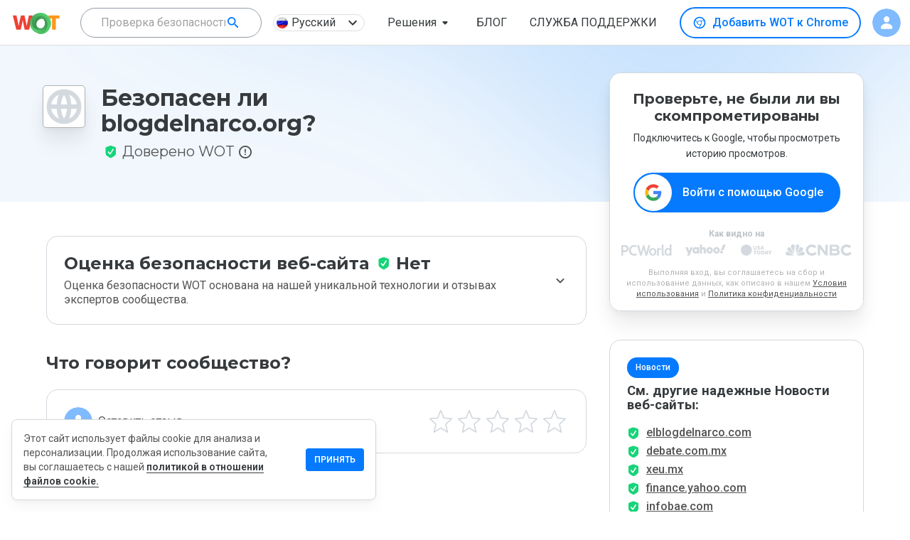

--- FILE ---
content_type: text/html; charset=utf-8
request_url: https://www.google.com/recaptcha/api2/anchor?ar=1&k=6Lcc1-krAAAAABhjg7Pe_RBytcJ83XMZ-RlIgf-i&co=aHR0cHM6Ly93d3cubXl3b3QuY29tOjQ0Mw..&hl=en&type=image&v=PoyoqOPhxBO7pBk68S4YbpHZ&theme=light&size=normal&badge=bottomright&anchor-ms=20000&execute-ms=30000&cb=b9i5zhqmffk0
body_size: 49454
content:
<!DOCTYPE HTML><html dir="ltr" lang="en"><head><meta http-equiv="Content-Type" content="text/html; charset=UTF-8">
<meta http-equiv="X-UA-Compatible" content="IE=edge">
<title>reCAPTCHA</title>
<style type="text/css">
/* cyrillic-ext */
@font-face {
  font-family: 'Roboto';
  font-style: normal;
  font-weight: 400;
  font-stretch: 100%;
  src: url(//fonts.gstatic.com/s/roboto/v48/KFO7CnqEu92Fr1ME7kSn66aGLdTylUAMa3GUBHMdazTgWw.woff2) format('woff2');
  unicode-range: U+0460-052F, U+1C80-1C8A, U+20B4, U+2DE0-2DFF, U+A640-A69F, U+FE2E-FE2F;
}
/* cyrillic */
@font-face {
  font-family: 'Roboto';
  font-style: normal;
  font-weight: 400;
  font-stretch: 100%;
  src: url(//fonts.gstatic.com/s/roboto/v48/KFO7CnqEu92Fr1ME7kSn66aGLdTylUAMa3iUBHMdazTgWw.woff2) format('woff2');
  unicode-range: U+0301, U+0400-045F, U+0490-0491, U+04B0-04B1, U+2116;
}
/* greek-ext */
@font-face {
  font-family: 'Roboto';
  font-style: normal;
  font-weight: 400;
  font-stretch: 100%;
  src: url(//fonts.gstatic.com/s/roboto/v48/KFO7CnqEu92Fr1ME7kSn66aGLdTylUAMa3CUBHMdazTgWw.woff2) format('woff2');
  unicode-range: U+1F00-1FFF;
}
/* greek */
@font-face {
  font-family: 'Roboto';
  font-style: normal;
  font-weight: 400;
  font-stretch: 100%;
  src: url(//fonts.gstatic.com/s/roboto/v48/KFO7CnqEu92Fr1ME7kSn66aGLdTylUAMa3-UBHMdazTgWw.woff2) format('woff2');
  unicode-range: U+0370-0377, U+037A-037F, U+0384-038A, U+038C, U+038E-03A1, U+03A3-03FF;
}
/* math */
@font-face {
  font-family: 'Roboto';
  font-style: normal;
  font-weight: 400;
  font-stretch: 100%;
  src: url(//fonts.gstatic.com/s/roboto/v48/KFO7CnqEu92Fr1ME7kSn66aGLdTylUAMawCUBHMdazTgWw.woff2) format('woff2');
  unicode-range: U+0302-0303, U+0305, U+0307-0308, U+0310, U+0312, U+0315, U+031A, U+0326-0327, U+032C, U+032F-0330, U+0332-0333, U+0338, U+033A, U+0346, U+034D, U+0391-03A1, U+03A3-03A9, U+03B1-03C9, U+03D1, U+03D5-03D6, U+03F0-03F1, U+03F4-03F5, U+2016-2017, U+2034-2038, U+203C, U+2040, U+2043, U+2047, U+2050, U+2057, U+205F, U+2070-2071, U+2074-208E, U+2090-209C, U+20D0-20DC, U+20E1, U+20E5-20EF, U+2100-2112, U+2114-2115, U+2117-2121, U+2123-214F, U+2190, U+2192, U+2194-21AE, U+21B0-21E5, U+21F1-21F2, U+21F4-2211, U+2213-2214, U+2216-22FF, U+2308-230B, U+2310, U+2319, U+231C-2321, U+2336-237A, U+237C, U+2395, U+239B-23B7, U+23D0, U+23DC-23E1, U+2474-2475, U+25AF, U+25B3, U+25B7, U+25BD, U+25C1, U+25CA, U+25CC, U+25FB, U+266D-266F, U+27C0-27FF, U+2900-2AFF, U+2B0E-2B11, U+2B30-2B4C, U+2BFE, U+3030, U+FF5B, U+FF5D, U+1D400-1D7FF, U+1EE00-1EEFF;
}
/* symbols */
@font-face {
  font-family: 'Roboto';
  font-style: normal;
  font-weight: 400;
  font-stretch: 100%;
  src: url(//fonts.gstatic.com/s/roboto/v48/KFO7CnqEu92Fr1ME7kSn66aGLdTylUAMaxKUBHMdazTgWw.woff2) format('woff2');
  unicode-range: U+0001-000C, U+000E-001F, U+007F-009F, U+20DD-20E0, U+20E2-20E4, U+2150-218F, U+2190, U+2192, U+2194-2199, U+21AF, U+21E6-21F0, U+21F3, U+2218-2219, U+2299, U+22C4-22C6, U+2300-243F, U+2440-244A, U+2460-24FF, U+25A0-27BF, U+2800-28FF, U+2921-2922, U+2981, U+29BF, U+29EB, U+2B00-2BFF, U+4DC0-4DFF, U+FFF9-FFFB, U+10140-1018E, U+10190-1019C, U+101A0, U+101D0-101FD, U+102E0-102FB, U+10E60-10E7E, U+1D2C0-1D2D3, U+1D2E0-1D37F, U+1F000-1F0FF, U+1F100-1F1AD, U+1F1E6-1F1FF, U+1F30D-1F30F, U+1F315, U+1F31C, U+1F31E, U+1F320-1F32C, U+1F336, U+1F378, U+1F37D, U+1F382, U+1F393-1F39F, U+1F3A7-1F3A8, U+1F3AC-1F3AF, U+1F3C2, U+1F3C4-1F3C6, U+1F3CA-1F3CE, U+1F3D4-1F3E0, U+1F3ED, U+1F3F1-1F3F3, U+1F3F5-1F3F7, U+1F408, U+1F415, U+1F41F, U+1F426, U+1F43F, U+1F441-1F442, U+1F444, U+1F446-1F449, U+1F44C-1F44E, U+1F453, U+1F46A, U+1F47D, U+1F4A3, U+1F4B0, U+1F4B3, U+1F4B9, U+1F4BB, U+1F4BF, U+1F4C8-1F4CB, U+1F4D6, U+1F4DA, U+1F4DF, U+1F4E3-1F4E6, U+1F4EA-1F4ED, U+1F4F7, U+1F4F9-1F4FB, U+1F4FD-1F4FE, U+1F503, U+1F507-1F50B, U+1F50D, U+1F512-1F513, U+1F53E-1F54A, U+1F54F-1F5FA, U+1F610, U+1F650-1F67F, U+1F687, U+1F68D, U+1F691, U+1F694, U+1F698, U+1F6AD, U+1F6B2, U+1F6B9-1F6BA, U+1F6BC, U+1F6C6-1F6CF, U+1F6D3-1F6D7, U+1F6E0-1F6EA, U+1F6F0-1F6F3, U+1F6F7-1F6FC, U+1F700-1F7FF, U+1F800-1F80B, U+1F810-1F847, U+1F850-1F859, U+1F860-1F887, U+1F890-1F8AD, U+1F8B0-1F8BB, U+1F8C0-1F8C1, U+1F900-1F90B, U+1F93B, U+1F946, U+1F984, U+1F996, U+1F9E9, U+1FA00-1FA6F, U+1FA70-1FA7C, U+1FA80-1FA89, U+1FA8F-1FAC6, U+1FACE-1FADC, U+1FADF-1FAE9, U+1FAF0-1FAF8, U+1FB00-1FBFF;
}
/* vietnamese */
@font-face {
  font-family: 'Roboto';
  font-style: normal;
  font-weight: 400;
  font-stretch: 100%;
  src: url(//fonts.gstatic.com/s/roboto/v48/KFO7CnqEu92Fr1ME7kSn66aGLdTylUAMa3OUBHMdazTgWw.woff2) format('woff2');
  unicode-range: U+0102-0103, U+0110-0111, U+0128-0129, U+0168-0169, U+01A0-01A1, U+01AF-01B0, U+0300-0301, U+0303-0304, U+0308-0309, U+0323, U+0329, U+1EA0-1EF9, U+20AB;
}
/* latin-ext */
@font-face {
  font-family: 'Roboto';
  font-style: normal;
  font-weight: 400;
  font-stretch: 100%;
  src: url(//fonts.gstatic.com/s/roboto/v48/KFO7CnqEu92Fr1ME7kSn66aGLdTylUAMa3KUBHMdazTgWw.woff2) format('woff2');
  unicode-range: U+0100-02BA, U+02BD-02C5, U+02C7-02CC, U+02CE-02D7, U+02DD-02FF, U+0304, U+0308, U+0329, U+1D00-1DBF, U+1E00-1E9F, U+1EF2-1EFF, U+2020, U+20A0-20AB, U+20AD-20C0, U+2113, U+2C60-2C7F, U+A720-A7FF;
}
/* latin */
@font-face {
  font-family: 'Roboto';
  font-style: normal;
  font-weight: 400;
  font-stretch: 100%;
  src: url(//fonts.gstatic.com/s/roboto/v48/KFO7CnqEu92Fr1ME7kSn66aGLdTylUAMa3yUBHMdazQ.woff2) format('woff2');
  unicode-range: U+0000-00FF, U+0131, U+0152-0153, U+02BB-02BC, U+02C6, U+02DA, U+02DC, U+0304, U+0308, U+0329, U+2000-206F, U+20AC, U+2122, U+2191, U+2193, U+2212, U+2215, U+FEFF, U+FFFD;
}
/* cyrillic-ext */
@font-face {
  font-family: 'Roboto';
  font-style: normal;
  font-weight: 500;
  font-stretch: 100%;
  src: url(//fonts.gstatic.com/s/roboto/v48/KFO7CnqEu92Fr1ME7kSn66aGLdTylUAMa3GUBHMdazTgWw.woff2) format('woff2');
  unicode-range: U+0460-052F, U+1C80-1C8A, U+20B4, U+2DE0-2DFF, U+A640-A69F, U+FE2E-FE2F;
}
/* cyrillic */
@font-face {
  font-family: 'Roboto';
  font-style: normal;
  font-weight: 500;
  font-stretch: 100%;
  src: url(//fonts.gstatic.com/s/roboto/v48/KFO7CnqEu92Fr1ME7kSn66aGLdTylUAMa3iUBHMdazTgWw.woff2) format('woff2');
  unicode-range: U+0301, U+0400-045F, U+0490-0491, U+04B0-04B1, U+2116;
}
/* greek-ext */
@font-face {
  font-family: 'Roboto';
  font-style: normal;
  font-weight: 500;
  font-stretch: 100%;
  src: url(//fonts.gstatic.com/s/roboto/v48/KFO7CnqEu92Fr1ME7kSn66aGLdTylUAMa3CUBHMdazTgWw.woff2) format('woff2');
  unicode-range: U+1F00-1FFF;
}
/* greek */
@font-face {
  font-family: 'Roboto';
  font-style: normal;
  font-weight: 500;
  font-stretch: 100%;
  src: url(//fonts.gstatic.com/s/roboto/v48/KFO7CnqEu92Fr1ME7kSn66aGLdTylUAMa3-UBHMdazTgWw.woff2) format('woff2');
  unicode-range: U+0370-0377, U+037A-037F, U+0384-038A, U+038C, U+038E-03A1, U+03A3-03FF;
}
/* math */
@font-face {
  font-family: 'Roboto';
  font-style: normal;
  font-weight: 500;
  font-stretch: 100%;
  src: url(//fonts.gstatic.com/s/roboto/v48/KFO7CnqEu92Fr1ME7kSn66aGLdTylUAMawCUBHMdazTgWw.woff2) format('woff2');
  unicode-range: U+0302-0303, U+0305, U+0307-0308, U+0310, U+0312, U+0315, U+031A, U+0326-0327, U+032C, U+032F-0330, U+0332-0333, U+0338, U+033A, U+0346, U+034D, U+0391-03A1, U+03A3-03A9, U+03B1-03C9, U+03D1, U+03D5-03D6, U+03F0-03F1, U+03F4-03F5, U+2016-2017, U+2034-2038, U+203C, U+2040, U+2043, U+2047, U+2050, U+2057, U+205F, U+2070-2071, U+2074-208E, U+2090-209C, U+20D0-20DC, U+20E1, U+20E5-20EF, U+2100-2112, U+2114-2115, U+2117-2121, U+2123-214F, U+2190, U+2192, U+2194-21AE, U+21B0-21E5, U+21F1-21F2, U+21F4-2211, U+2213-2214, U+2216-22FF, U+2308-230B, U+2310, U+2319, U+231C-2321, U+2336-237A, U+237C, U+2395, U+239B-23B7, U+23D0, U+23DC-23E1, U+2474-2475, U+25AF, U+25B3, U+25B7, U+25BD, U+25C1, U+25CA, U+25CC, U+25FB, U+266D-266F, U+27C0-27FF, U+2900-2AFF, U+2B0E-2B11, U+2B30-2B4C, U+2BFE, U+3030, U+FF5B, U+FF5D, U+1D400-1D7FF, U+1EE00-1EEFF;
}
/* symbols */
@font-face {
  font-family: 'Roboto';
  font-style: normal;
  font-weight: 500;
  font-stretch: 100%;
  src: url(//fonts.gstatic.com/s/roboto/v48/KFO7CnqEu92Fr1ME7kSn66aGLdTylUAMaxKUBHMdazTgWw.woff2) format('woff2');
  unicode-range: U+0001-000C, U+000E-001F, U+007F-009F, U+20DD-20E0, U+20E2-20E4, U+2150-218F, U+2190, U+2192, U+2194-2199, U+21AF, U+21E6-21F0, U+21F3, U+2218-2219, U+2299, U+22C4-22C6, U+2300-243F, U+2440-244A, U+2460-24FF, U+25A0-27BF, U+2800-28FF, U+2921-2922, U+2981, U+29BF, U+29EB, U+2B00-2BFF, U+4DC0-4DFF, U+FFF9-FFFB, U+10140-1018E, U+10190-1019C, U+101A0, U+101D0-101FD, U+102E0-102FB, U+10E60-10E7E, U+1D2C0-1D2D3, U+1D2E0-1D37F, U+1F000-1F0FF, U+1F100-1F1AD, U+1F1E6-1F1FF, U+1F30D-1F30F, U+1F315, U+1F31C, U+1F31E, U+1F320-1F32C, U+1F336, U+1F378, U+1F37D, U+1F382, U+1F393-1F39F, U+1F3A7-1F3A8, U+1F3AC-1F3AF, U+1F3C2, U+1F3C4-1F3C6, U+1F3CA-1F3CE, U+1F3D4-1F3E0, U+1F3ED, U+1F3F1-1F3F3, U+1F3F5-1F3F7, U+1F408, U+1F415, U+1F41F, U+1F426, U+1F43F, U+1F441-1F442, U+1F444, U+1F446-1F449, U+1F44C-1F44E, U+1F453, U+1F46A, U+1F47D, U+1F4A3, U+1F4B0, U+1F4B3, U+1F4B9, U+1F4BB, U+1F4BF, U+1F4C8-1F4CB, U+1F4D6, U+1F4DA, U+1F4DF, U+1F4E3-1F4E6, U+1F4EA-1F4ED, U+1F4F7, U+1F4F9-1F4FB, U+1F4FD-1F4FE, U+1F503, U+1F507-1F50B, U+1F50D, U+1F512-1F513, U+1F53E-1F54A, U+1F54F-1F5FA, U+1F610, U+1F650-1F67F, U+1F687, U+1F68D, U+1F691, U+1F694, U+1F698, U+1F6AD, U+1F6B2, U+1F6B9-1F6BA, U+1F6BC, U+1F6C6-1F6CF, U+1F6D3-1F6D7, U+1F6E0-1F6EA, U+1F6F0-1F6F3, U+1F6F7-1F6FC, U+1F700-1F7FF, U+1F800-1F80B, U+1F810-1F847, U+1F850-1F859, U+1F860-1F887, U+1F890-1F8AD, U+1F8B0-1F8BB, U+1F8C0-1F8C1, U+1F900-1F90B, U+1F93B, U+1F946, U+1F984, U+1F996, U+1F9E9, U+1FA00-1FA6F, U+1FA70-1FA7C, U+1FA80-1FA89, U+1FA8F-1FAC6, U+1FACE-1FADC, U+1FADF-1FAE9, U+1FAF0-1FAF8, U+1FB00-1FBFF;
}
/* vietnamese */
@font-face {
  font-family: 'Roboto';
  font-style: normal;
  font-weight: 500;
  font-stretch: 100%;
  src: url(//fonts.gstatic.com/s/roboto/v48/KFO7CnqEu92Fr1ME7kSn66aGLdTylUAMa3OUBHMdazTgWw.woff2) format('woff2');
  unicode-range: U+0102-0103, U+0110-0111, U+0128-0129, U+0168-0169, U+01A0-01A1, U+01AF-01B0, U+0300-0301, U+0303-0304, U+0308-0309, U+0323, U+0329, U+1EA0-1EF9, U+20AB;
}
/* latin-ext */
@font-face {
  font-family: 'Roboto';
  font-style: normal;
  font-weight: 500;
  font-stretch: 100%;
  src: url(//fonts.gstatic.com/s/roboto/v48/KFO7CnqEu92Fr1ME7kSn66aGLdTylUAMa3KUBHMdazTgWw.woff2) format('woff2');
  unicode-range: U+0100-02BA, U+02BD-02C5, U+02C7-02CC, U+02CE-02D7, U+02DD-02FF, U+0304, U+0308, U+0329, U+1D00-1DBF, U+1E00-1E9F, U+1EF2-1EFF, U+2020, U+20A0-20AB, U+20AD-20C0, U+2113, U+2C60-2C7F, U+A720-A7FF;
}
/* latin */
@font-face {
  font-family: 'Roboto';
  font-style: normal;
  font-weight: 500;
  font-stretch: 100%;
  src: url(//fonts.gstatic.com/s/roboto/v48/KFO7CnqEu92Fr1ME7kSn66aGLdTylUAMa3yUBHMdazQ.woff2) format('woff2');
  unicode-range: U+0000-00FF, U+0131, U+0152-0153, U+02BB-02BC, U+02C6, U+02DA, U+02DC, U+0304, U+0308, U+0329, U+2000-206F, U+20AC, U+2122, U+2191, U+2193, U+2212, U+2215, U+FEFF, U+FFFD;
}
/* cyrillic-ext */
@font-face {
  font-family: 'Roboto';
  font-style: normal;
  font-weight: 900;
  font-stretch: 100%;
  src: url(//fonts.gstatic.com/s/roboto/v48/KFO7CnqEu92Fr1ME7kSn66aGLdTylUAMa3GUBHMdazTgWw.woff2) format('woff2');
  unicode-range: U+0460-052F, U+1C80-1C8A, U+20B4, U+2DE0-2DFF, U+A640-A69F, U+FE2E-FE2F;
}
/* cyrillic */
@font-face {
  font-family: 'Roboto';
  font-style: normal;
  font-weight: 900;
  font-stretch: 100%;
  src: url(//fonts.gstatic.com/s/roboto/v48/KFO7CnqEu92Fr1ME7kSn66aGLdTylUAMa3iUBHMdazTgWw.woff2) format('woff2');
  unicode-range: U+0301, U+0400-045F, U+0490-0491, U+04B0-04B1, U+2116;
}
/* greek-ext */
@font-face {
  font-family: 'Roboto';
  font-style: normal;
  font-weight: 900;
  font-stretch: 100%;
  src: url(//fonts.gstatic.com/s/roboto/v48/KFO7CnqEu92Fr1ME7kSn66aGLdTylUAMa3CUBHMdazTgWw.woff2) format('woff2');
  unicode-range: U+1F00-1FFF;
}
/* greek */
@font-face {
  font-family: 'Roboto';
  font-style: normal;
  font-weight: 900;
  font-stretch: 100%;
  src: url(//fonts.gstatic.com/s/roboto/v48/KFO7CnqEu92Fr1ME7kSn66aGLdTylUAMa3-UBHMdazTgWw.woff2) format('woff2');
  unicode-range: U+0370-0377, U+037A-037F, U+0384-038A, U+038C, U+038E-03A1, U+03A3-03FF;
}
/* math */
@font-face {
  font-family: 'Roboto';
  font-style: normal;
  font-weight: 900;
  font-stretch: 100%;
  src: url(//fonts.gstatic.com/s/roboto/v48/KFO7CnqEu92Fr1ME7kSn66aGLdTylUAMawCUBHMdazTgWw.woff2) format('woff2');
  unicode-range: U+0302-0303, U+0305, U+0307-0308, U+0310, U+0312, U+0315, U+031A, U+0326-0327, U+032C, U+032F-0330, U+0332-0333, U+0338, U+033A, U+0346, U+034D, U+0391-03A1, U+03A3-03A9, U+03B1-03C9, U+03D1, U+03D5-03D6, U+03F0-03F1, U+03F4-03F5, U+2016-2017, U+2034-2038, U+203C, U+2040, U+2043, U+2047, U+2050, U+2057, U+205F, U+2070-2071, U+2074-208E, U+2090-209C, U+20D0-20DC, U+20E1, U+20E5-20EF, U+2100-2112, U+2114-2115, U+2117-2121, U+2123-214F, U+2190, U+2192, U+2194-21AE, U+21B0-21E5, U+21F1-21F2, U+21F4-2211, U+2213-2214, U+2216-22FF, U+2308-230B, U+2310, U+2319, U+231C-2321, U+2336-237A, U+237C, U+2395, U+239B-23B7, U+23D0, U+23DC-23E1, U+2474-2475, U+25AF, U+25B3, U+25B7, U+25BD, U+25C1, U+25CA, U+25CC, U+25FB, U+266D-266F, U+27C0-27FF, U+2900-2AFF, U+2B0E-2B11, U+2B30-2B4C, U+2BFE, U+3030, U+FF5B, U+FF5D, U+1D400-1D7FF, U+1EE00-1EEFF;
}
/* symbols */
@font-face {
  font-family: 'Roboto';
  font-style: normal;
  font-weight: 900;
  font-stretch: 100%;
  src: url(//fonts.gstatic.com/s/roboto/v48/KFO7CnqEu92Fr1ME7kSn66aGLdTylUAMaxKUBHMdazTgWw.woff2) format('woff2');
  unicode-range: U+0001-000C, U+000E-001F, U+007F-009F, U+20DD-20E0, U+20E2-20E4, U+2150-218F, U+2190, U+2192, U+2194-2199, U+21AF, U+21E6-21F0, U+21F3, U+2218-2219, U+2299, U+22C4-22C6, U+2300-243F, U+2440-244A, U+2460-24FF, U+25A0-27BF, U+2800-28FF, U+2921-2922, U+2981, U+29BF, U+29EB, U+2B00-2BFF, U+4DC0-4DFF, U+FFF9-FFFB, U+10140-1018E, U+10190-1019C, U+101A0, U+101D0-101FD, U+102E0-102FB, U+10E60-10E7E, U+1D2C0-1D2D3, U+1D2E0-1D37F, U+1F000-1F0FF, U+1F100-1F1AD, U+1F1E6-1F1FF, U+1F30D-1F30F, U+1F315, U+1F31C, U+1F31E, U+1F320-1F32C, U+1F336, U+1F378, U+1F37D, U+1F382, U+1F393-1F39F, U+1F3A7-1F3A8, U+1F3AC-1F3AF, U+1F3C2, U+1F3C4-1F3C6, U+1F3CA-1F3CE, U+1F3D4-1F3E0, U+1F3ED, U+1F3F1-1F3F3, U+1F3F5-1F3F7, U+1F408, U+1F415, U+1F41F, U+1F426, U+1F43F, U+1F441-1F442, U+1F444, U+1F446-1F449, U+1F44C-1F44E, U+1F453, U+1F46A, U+1F47D, U+1F4A3, U+1F4B0, U+1F4B3, U+1F4B9, U+1F4BB, U+1F4BF, U+1F4C8-1F4CB, U+1F4D6, U+1F4DA, U+1F4DF, U+1F4E3-1F4E6, U+1F4EA-1F4ED, U+1F4F7, U+1F4F9-1F4FB, U+1F4FD-1F4FE, U+1F503, U+1F507-1F50B, U+1F50D, U+1F512-1F513, U+1F53E-1F54A, U+1F54F-1F5FA, U+1F610, U+1F650-1F67F, U+1F687, U+1F68D, U+1F691, U+1F694, U+1F698, U+1F6AD, U+1F6B2, U+1F6B9-1F6BA, U+1F6BC, U+1F6C6-1F6CF, U+1F6D3-1F6D7, U+1F6E0-1F6EA, U+1F6F0-1F6F3, U+1F6F7-1F6FC, U+1F700-1F7FF, U+1F800-1F80B, U+1F810-1F847, U+1F850-1F859, U+1F860-1F887, U+1F890-1F8AD, U+1F8B0-1F8BB, U+1F8C0-1F8C1, U+1F900-1F90B, U+1F93B, U+1F946, U+1F984, U+1F996, U+1F9E9, U+1FA00-1FA6F, U+1FA70-1FA7C, U+1FA80-1FA89, U+1FA8F-1FAC6, U+1FACE-1FADC, U+1FADF-1FAE9, U+1FAF0-1FAF8, U+1FB00-1FBFF;
}
/* vietnamese */
@font-face {
  font-family: 'Roboto';
  font-style: normal;
  font-weight: 900;
  font-stretch: 100%;
  src: url(//fonts.gstatic.com/s/roboto/v48/KFO7CnqEu92Fr1ME7kSn66aGLdTylUAMa3OUBHMdazTgWw.woff2) format('woff2');
  unicode-range: U+0102-0103, U+0110-0111, U+0128-0129, U+0168-0169, U+01A0-01A1, U+01AF-01B0, U+0300-0301, U+0303-0304, U+0308-0309, U+0323, U+0329, U+1EA0-1EF9, U+20AB;
}
/* latin-ext */
@font-face {
  font-family: 'Roboto';
  font-style: normal;
  font-weight: 900;
  font-stretch: 100%;
  src: url(//fonts.gstatic.com/s/roboto/v48/KFO7CnqEu92Fr1ME7kSn66aGLdTylUAMa3KUBHMdazTgWw.woff2) format('woff2');
  unicode-range: U+0100-02BA, U+02BD-02C5, U+02C7-02CC, U+02CE-02D7, U+02DD-02FF, U+0304, U+0308, U+0329, U+1D00-1DBF, U+1E00-1E9F, U+1EF2-1EFF, U+2020, U+20A0-20AB, U+20AD-20C0, U+2113, U+2C60-2C7F, U+A720-A7FF;
}
/* latin */
@font-face {
  font-family: 'Roboto';
  font-style: normal;
  font-weight: 900;
  font-stretch: 100%;
  src: url(//fonts.gstatic.com/s/roboto/v48/KFO7CnqEu92Fr1ME7kSn66aGLdTylUAMa3yUBHMdazQ.woff2) format('woff2');
  unicode-range: U+0000-00FF, U+0131, U+0152-0153, U+02BB-02BC, U+02C6, U+02DA, U+02DC, U+0304, U+0308, U+0329, U+2000-206F, U+20AC, U+2122, U+2191, U+2193, U+2212, U+2215, U+FEFF, U+FFFD;
}

</style>
<link rel="stylesheet" type="text/css" href="https://www.gstatic.com/recaptcha/releases/PoyoqOPhxBO7pBk68S4YbpHZ/styles__ltr.css">
<script nonce="IQby_UxNhC8uDfnoY_SLlw" type="text/javascript">window['__recaptcha_api'] = 'https://www.google.com/recaptcha/api2/';</script>
<script type="text/javascript" src="https://www.gstatic.com/recaptcha/releases/PoyoqOPhxBO7pBk68S4YbpHZ/recaptcha__en.js" nonce="IQby_UxNhC8uDfnoY_SLlw">
      
    </script></head>
<body><div id="rc-anchor-alert" class="rc-anchor-alert"></div>
<input type="hidden" id="recaptcha-token" value="[base64]">
<script type="text/javascript" nonce="IQby_UxNhC8uDfnoY_SLlw">
      recaptcha.anchor.Main.init("[\x22ainput\x22,[\x22bgdata\x22,\x22\x22,\[base64]/[base64]/[base64]/[base64]/[base64]/[base64]/KGcoTywyNTMsTy5PKSxVRyhPLEMpKTpnKE8sMjUzLEMpLE8pKSxsKSksTykpfSxieT1mdW5jdGlvbihDLE8sdSxsKXtmb3IobD0odT1SKEMpLDApO08+MDtPLS0pbD1sPDw4fFooQyk7ZyhDLHUsbCl9LFVHPWZ1bmN0aW9uKEMsTyl7Qy5pLmxlbmd0aD4xMDQ/[base64]/[base64]/[base64]/[base64]/[base64]/[base64]/[base64]\\u003d\x22,\[base64]\\u003d\\u003d\x22,\x22V8Ouwp3CrFZ1a8K1w7rCjsOnT8KwbcOBfVzDk8K8wqQkw75HwqxCecO0w59Dw6PCvcKSNsK3L0rCmcKgwozDi8K+bcOZCcOiw44LwpIWZlg5wqHDm8OBwpDCvTfDmMOvw414w5nDvlDCkgZ/[base64]/DvGU/[base64]/EG4PfT7CpDfDuTHDq1jCssKEEcKYwqvDrSLCt1Adw509A8KuOWPCnsKcw7LCqMKlMMKTUx5uwrl0woI6w61Qwo8fQcKKCR03DzBlaMOYBUbCgsKww4BdwrfDvDR6w4gOwrcTwpNhfHJPHWspIcOjbBPCsEbDn8OeVURxwrPDmcOZw6UFwrjDsGUbQTMNw7/Cn8K5LsOkPsKCw7h5Q37Cjg3Cllhnwqx6CMKyw47DvsKjK8KnSnbDmcOOScO1HsKBFWrCi8Ovw6jChQbDqQVdwrIoasKMwqoAw6HCqcODCRDCvsOKwoEBBiZEw6EFTA1Aw7xfdcOXwp7Dm8Osa2wPCg7DpMKQw5nDhF7CicOeWsKRKH/DvMKrCVDCuAN2JSVkb8KTwr/DrsK/[base64]/[base64]/CrMOsMcKcZ11iwp/DiCHCrQcpY8OQw7h4f8O8X3xfw4dNL8OrTcOxTcOvPXoMwpwEwoDDncODwpfDsMOKwoVAwqvDgcK3csKBZsOGF1XClF/DolvDhV4TwoLDkMOew6MBwqrCu8KlL8OUwopjw4bCicKBw7zDn8KcwoLDgVTCkwnDhHpKdsKtDcOHbBhfwpZywoVgwqPDgsOVBGPDklRhDcKEPznDjwIoAcOFw4PCrsOAwofDgsKCER7DocOgw65bw4XDs2/[base64]/DsSxlw7RXZcKVBcKGD8KBYHwKwpEMwq16wrYsw7howoLDrxEIKH0rD8O4w4BAacKjwrzDkcOmTsOfw4bCvSNdIcOoM8Ona2/Dki8hwrprw4zCk1xQdCdEw6zCqV4jw61uBcOpfsO8FCYKAiFnwrjCvn14wqrDpHDCtGvDiMKjXXHCogtYHcOqwrV9w4gkLsOPCg8oR8Ovd8Kgw5h5w68dAAlzTcOzw47Ct8OPDMOECw/DvcKVGcK+wqvDq8O7w4Yew7zDrMOIwqhdFCs+wq/Cg8OqQmvCqsK4TcO3wp0pX8OuSmB5ZBDDr8KlV8OewrXClcKJZl/Cj3rDpjPCpWFrZ8OdIcO5wr7DucOZwr5GwqtiZzxjM8OhwrIfFMODTgzCi8KLKk/[base64]/DuGJNFMOlcXZoaMKPwrkgwppeAx3DpSRrw4xNw6HCrMK/[base64]/Dq8OHYSk5wpfCssOjwptrw5Mvw7jCrMO1e3QEWcOrGsOQw5LCvsO3UMKTw5cCIMKiwoDDjThyL8KzesOnGcOYK8KhLyzDgsOrYkdIHwJUwpNLHDl/HMKMwoBrJg1mw6sVw6fCqSDCsE9awqs/ahLCj8KDwq09MsOTwpIzwpLDqVDCoRhjJH/CrsK5G8K4NU/DtUHDjhwtw63Cs1dwJcKww4h7ah7Ds8OawqbCgsOiw4DCqcKpVcOnNsK2Z8K6ccOIwqgHZcKOV29aw67DrynDlMOIT8KIw70SWcKmWMOjw54Hw4AywojCk8KweyHDpmbCrDAXw67CumjCrcOzRcOkwrENQsK7BmxFw5IcZsOgOT8+YXhCwq/Cn8KQw6XDgVwMWcK6woISJWzDnTYJcsOtW8KnwrNgwpdsw65cwrzDmcKJLMOIV8KjwqzDvkfDsFAqwr3CqsKCHcOFbsObCcOracOsB8KZAMOwZzN7BsOrewNnB3UJwoNcLMOzw6/CscOCwpzCvkTChxfDrMOrEsK1RVsywrkFFShHMMKLw7ouFsOjw4vCqsK4PkIRZsKRwqvDo2Fxwp3ChwzCtyoiwrJoCxUqw6jDnVBpe0zCsBJtw4nCjQTCiGNJw5BqGsOLw63Dth/Dq8K6w5kGwr7ChGtPw4pjCcOgYsKrfcKEVFHDhhlQL2o8OcO6Li1ww5PCr13DlsKRw5rCscKVdD4xw7NswrpfdFoFw7DDphDCpsK0PHzCmx/[base64]/CsMOiw7VGVcKvYjRPw5RMesOAwqpkw7XCuiwEXcOJwoJfcMOiwqBBa3N8wpcqw55Hwr3Dt8KXwpLDpmluwpcYw7TDhF4QY8Obw595A8K2YRTDox3Cs2FJJ8OZWEzCsCRRN8KqD8Kow4XCjDrDqGIGwqUTwphSw6NIw6LDjcOowr/[base64]/CvkE1wrh2wr/DtGwxEMOZS8KjImvCpnETZcKCw7/Cn8OdKAE+Pl3Ckk3Cj3jCp1hnacO8HsKmakvCoiPDlzrDg2fCi8ObdMOFwqfCjMO8wqlWCD3DlcOHLsOewqfChsKZZMKPShRXSgrDk8OxH8OtKmc2w5Z9w5XDuhENw4rDiMKTwqw+w50OcXAtXwBhwqxUwr/CmVU1e8Kzw5TCvw42OyLDoiJIAsKobMOXVx3DqMOAwpIwcMKLLAF2w6wxw7/DucOSFxfDuUrCh8KvHnoUw4TCpMKQw6XCvMOuwqbDrnkXwpnCvjbCgcOiMX5/YykZwo3CkcOJw4fChsKFw4QUcgJ1VEUJw4DDiGDDgG/Ci8Ofw77Ds8KtalbDkmzCm8OPw6HDlMKNwp0iPjHClwwxMRbCisOeO0vCnWrCgcO/[base64]/woHDj8KFwoJLwq3DkDJHw5vDgsKgwq8YCcO3DsK7TmnDiMOFU8KLwok8G3k0T8K3w5QawoRQBsOBIMKHw6/ChQPCnMKtFsOjXnPDrcOreMK+N8Oww7xQwp/CvcKCWhJ7YMOHb0AAw41lw69sWi8IVsOdTjtECcKUJQLDtXXCgcKHw5psw7/CvMK9w5rCiMKeI3YLwopLa8OtJhzDh8KZwpp7eyNEw5nCuhvDhDsEI8OuwrVXw7NFEcO8WsKhwprChE8rKnpWfU7ChEfCjHrDgsOmwqPCmMKER8K+AUhMwq3DhyUwH8K9w6/[base64]/DtMO6w5XDiXcrF27DscKVwp0qw6TCiyx/[base64]/CpMKGZwvDvsK0CSMuHsKUYMOjwq/DnSTDmsK6w5nCpcK9wp7Dk1UcCD0Dw5IjQBjCjsODw6pqwpQ9w6w3w6jDncOhAHx/w7hKwqvCsz3Dg8KAKcOHVcKnwqvDu8KoMFV/wqIdAF4AHcKVw7nCqBLCk8K6wrchS8KJBR4fw7TDjlrDgh/[base64]/Dl35Zw67CsGpawrTDhEROKUhuacOrw51XQMOXPMOHccKAX8KgS3cywoFnCDHDtcOnwrPDqnPCm0k2w5pbM8O1DsKPwrbDuktAWsOew6bCuSBgw7nCicOqwqVmw6vDlsKvBAzDicKWW0F/[base64]/DkTgXwqbCoWsXXcK4EMOUw5jCpVDCvDMZwocuf8OMCTdowrN+Hl7Di8Khw5Fzw5ByJn/Cqi9VU8Knw5Q/McOZKxHCqsKAwo/DghzDscO6w4V6w7dmf8O3S8KfwpfDhcKJIA3CmsOZw4HCj8OubCfCrWTDjytGwp4awq7CmsO1bkjDjDvCuMOrMwjCq8OSwpVfdMOgw4wnw4cuMC8MV8K9AGLCscOfw6NLw5TCpMOWw40IBB7DgkLCojV3w7s9wrcNOhh7w7pRZhPDqQMKw7/DicKdTx5Jwo1iw6kIwrHDmiXCqz3CoMOtw7XDocKGJVVFc8Kqw67Dq3XDiwwZesOhEcOxwoovIMOawrHCqcKMwoDDg8O+FiJ+ZyTDil/CgcOmwojCozA7w4fCo8OrB07CoMKbbcO1IsOVwqLDmTTCviBidyvCkWcDwonCly9iS8KOPMKOUVPDlm/Ch38UYMO1NMO/wpLDmkQvw5TCrcKQw6VwKC/[base64]/wpMAK8OmasOww7cuwqU4F8K9w43CvMKVKsKgwqdAIQjDjXhCH8OFWRzCv3A5wq3Cm2ENw5gDPsKMRxjCpCTCt8OeYXfDnXUmw50JbsKdCMKvVmw/QHDClWvCuMK5X3rCmG3DtGIfDcKPw5IAw6fCiMKUCgJmHmYBGMK9wozDmMO/w4fDsVx6wqJpQSzDicKTKULDl8OPwrs8BsOBwp/[base64]/[base64]/w5VGX2nCgTfCv8KywovChRYXwqI/f8Oyw6XCnsKvw4DCqsKrZ8OFDMKqw5LCkcK3w6XDlFnCrQQuwozCvA/[base64]/CtCLCoMOob3dBwp4IwphDwotLBQY0w7BOwpnClkF2W8O8fsKSw5h2TR5kXWLDm0A8w4HDqz7DhsKDZhrCsMOuPMK/w5TDpcK+XsOLSMKURCPCgsOwbyd6w4d+RcKMD8KswqbDvjxILXDDrEw8wpQ2w45YSjhoAMKOQsOZwp8gw65zw6RSe8OUwoZNw7oxHMKRUsOAw4gLw7/Cq8OMKgpTEz7CncOVwpTDpcOow4rDk8OBwrlneGvDpcOgdsOOw6/CrQ9ufMK4w5JrLX7DqcOdwrnDmzzDpMKANg/DqVzDtHN5RsKXHyzCtsOJwq4Lwo/DpnkQPkYHHcORwr0eXMKvw7UGb1zCpcKPQmPDo8O/[base64]/[base64]/DlMK/woJtw5/CsARmwp3CuTDDm8Kkw7nDr2oewrAsw6Zlw4TDo1jDqErDk1XDsMKJckjCtsKDwoPCrF1yw4NzfcK1w4IMKsKQdsKOwr7CvMK1dnPDksKnwoZ8w7QkwofCvA55IFzCqMOPwqjCqBNTFMOpwqPCvMOGfQvCpsK0w6YSVMKrwoQ/NMK3w5EZO8KxCUfCucKzFMKZZFDCpUd5wqcMWz3DhsKMwqnDhMKrwozCsMOsPWkxwprCisKuwrA1V0rDm8OrbmjDlMObSX3DpMOcw4YMT8OCcsK5wpAhQGrDi8K9w7HDmirCl8KEw4/Cp0vDqcKcwrcMUX9NIlI0wofDqMOraDLDilIWRMOfwqx/wrkXwqRGA1XDhMOMDQDDr8KqP8O1wrXDtRVEwrzCkWF1w6VnwqvDp1TDsMO2w5IHD8OXwrHCrsOcw4DCrMOiw5lTNUbDjQRUKMODwozChMO7w53DtsK7wqvDlcKLdsKZQGXCuMKnwrs/DwV6YsOFYyzCusOHw5HDmMOSXcOgwr7DnjTCk8K4wovDphQlw67CisO4HsKUCsKVaXpvS8KZV3ksdBjDoDZrw5RwfCJ+VMKOw5jDt3PDvXjDq8OjG8OqW8OswqDDpsK8wrfCiTIzw7JIwq4kY2MOwp7Dj8KqH2obUMOPwqZ4QsK1wq/CvDTDhMKCRMKLesKecMKVccK5w6FJw7hxw7QKw4Yuw6obMxHDjg7DiVJUw7Rnw7ILPwfCssKbwp/ChsOeJmjDuyfCk8KgwqrCljRRw6jDqcK5KMKfaMOVwrHCr0MSwozCqi/DjMOWwofCl8O6V8KMODl2w7zChlQLw5stwrNZPlpGaCPDq8OqwqRqZDZXw7nCrQ7DlTbDshU8bHpEMy4Mwo53w4HDrsOSwoPCscK2aMOjw789wo8EwqMxwp7DjsOKwo7DucOiK8KpZHgea1FFSMOiw6xpw4YGwpEPwoXCizkAYmVUcsObHsKlS0nCgcOZe3lXwo/CusOswpXCsnbCn0vCqsOyw5HClMKBw4N1wr3DvcOWw7LCmhhvEMKywrDDrMK9w7IJY8Orw7fClcODwpAPJcOPOQ7Cgn89wprCucOzPm/DpSN+w4xPYjhgWXvDmsOKXHAUw4Vww4B6fh51XGcfw6rDi8KuwpBfwogHLEsnWcKcPgpca8KowpHCrcO6XMKyUcKww5fCtsKFCMOEWMKCw4wbwpN6woTDm8KMwqAaw405w4bDgcOACMK/QMOCXzrDrMK7w5YDMkHCosOyFl/DmxjDkjHCoWoOLCrCjwjCnnBbDBVuUcOIN8ONw6ppEVPCiT1fMcKQeBVawoU9wrXDlsK6L8OjwoHClsKDwqB6w6piZsKaB1vDm8O6Y8OBw4fDn07Cg8OUwq0cO8KsDw7CjsKyO0guTsOOw6DCjF/DocOaNh19wrfCuzXCrMKJwpzCuMKqcwLDocKVwpLCmmnCkmAKw4fDi8KJwqdhw7EEwrrDvcKowqTDrQTCh8KPwqXCjC1Bwoc6w4wvw7zCqcKYasKvwowzHMO/DMKtUh/Dm8Kwwo8Ow7jDlDbChzEZSxLClkQjwrfDpigRNQLCpCjCgsOtSMKnwpoNbjrDgMKwcEY3w67CvMKvw4HDp8KJWMOsw4ZnMG7Cn8OoRC0Rw4/CgkzCq8K8w6HDo3/[base64]/DrlbDjMK4EsODXMOrSFhTwq1rUyBDcHEIwp0Gw5rDssKjI8KiwqrDt13ChMO+J8ONw7N/w4ENw4AEWW5UfC7DkDVmfMKRwr18VzfDlsOLfkUCw5klV8OUOMO3bgsKwrEnMMO2wpXCn8KmdB/ClMOJAXI/wpETXi1FYcKjwq/DphBzL8KNw63CisKAwoPDljvCkMKhw73DpsOWOcOGwq3DscKDGsK+wrfDicOTw6AeYcONwr8Kw6LCoDFdw7Qow4YQwoIRfhHCvx8Lw7dUSMOLdcOPUcKgw4RATsKpcMKqw7zCjcOrWcKhw6/CtkErTHrDt1nDikLDk8KIwrBOwqUKwoI+V8KZwpFIw4ZhOGDCr8Kvwp7Ci8OgwqXDlcOlw7rDpU7DnMKYw7FUwrE/[base64]/A8K6wqjChAHCuyVVw6k8wqssPEdcw6fChwPCgH7Dm8KFw71Yw5MaVsOZw68nwp3CrMK0EnvDs8OdasKHGMKRw6/DlcOpw6LCpx/DpzMHISrCjStAFjrCv8OQw5RvwrDDlcKBw43DmBApw6sbHFTDiQkPwqHCuRbDp0hawrrDiALChRzClMKzwr8gD8OEaMKQwo/DiMOPLExAwoHCrMOuOEgmesKBNkzDkARXw6nDhXABasKYwoIPTnDDuidyw5vDqMKWwrUrw6oXwqbDrcO4w7lBOEXCqRRrwpBzwoLCpcOyacKrw4jDgsKuFz5aw64AS8KLLhXDlWpabX3Cu8K6c1PDi8Oiw6XDsD0DwozCn8Onw6U9w6HCvcO/[base64]/DmyfDhsO1w5zCisOmw5gmE8Ojwp/CvMK0UcOIwqkiwpnDqMKTwpzCu8KPMgM3wpw+b2jDigDCsWzCkD/CqUvDpcOtHRUDw4bDsUHDkFR2TAHCicK7DMONwo7DrcOkHMKOwq7CucOtw4UQQhJkF0wcFFwAwp3DkMOKwpPDtVMiVigWwpLDnApkS8OEaVQ/[base64]/[base64]/wpMhO0x4wqDCjiNEw79ow5PCqsO4w6nDm8K4N0c7w4tBw6ZaFcKDbErDly/Cpy14w53ChMKDCsKYaltbwo10w77ChzMXNToOA3dxwpbCp8OTFMOMw7/DjsKEAFp6NGoDS03DgVTDqsO7W0/Ci8OpEMKgasOnw6cOwqcxwrLChxo/PsOIw7cwUcOfw4TDg8OREcOhRyvCr8K7CSnCpcOhXsO2w4rDl0rCssOVw5nDhGbCognCq3nDghsJwrogw7Y7TcO/wpdjAzUiwqjDhBrCsMOQecKzRX7DmMKQw6jDqCNHw7p0VcOKwq4Ew5RDc8KxXsOkwr1pDFUEAMO/w5FrdcK8w6vDucOHV8KbC8OWwo7CtWwiPAITwplQUVvDqQPDvW13wo3Dv0VPRcOcw5DDiMOPwrdRw6DCrWx1E8KJUsK9wqJrw7PDusO9wqvCs8Knw7vCtsKxdjbCnwJnecKePFRmTcOSNMKswozDhsO1Sy/CsXHDugrCgkp5wpBJw44FEsOJwqrDpUQiFmdOw6cAPydNwrDCh1Jnw7Z6woF3wqVXHMOAYy0MwpXDrxjCrsOlwrrDu8OfwrASOm7Coxpjw4XCkMKowokVw55dwpHDkmbDr3PCr8OCWMK/wpYbTwhWRsK6bcKoRX1aZm0FScOQC8K8D8KIw4YFLVotw5rDtMK6acKLF8OIwozCmMKFw6jCqkzDjysJbcOSesKhOMOHMcO8AMKZw7Vlwr9xwrvDu8OxexhCZcK7w7LCm2rDuXF9IMO1OgMCBGvDpWYFN1/DizzDjMOuw5LClXJ+wonCg21RX3dWaMO8wqQYw7JDw4V2Pm/[base64]/[base64]/[base64]/DgnwAXHvCgHjDiGlBScO6wqI1woZ7wqgdwo5Sw71rZcO2BhfDvm1hI8Kxw6IifSVIwopbPMKOw7JGw4jCucOCwqhZEcOlwr0GUcKtwpfDr8KOw4LDtSt3wrzCiDYUKcKsBsKMHsKOw6VAwrwhw7xjbGPCusOyHW/[base64]/CtMKxw5DCr8KEcTwZwprCrCd2C8K5w6jCugk/GgXCgsKNwqQEw6XDrWJGPsKuwpTCoTPDil1uwoPCgMOpw7jCpsK2w5VkQ8KkS0IwDsO1U2wUPwFHwpbCtg8yw7N5woVOwpPCmDxWw4bDvRYdw4dqwq9sBQfDr8Khwp1Ww5doJidgw6ZCw7XCosKnZCZYDDHCk07DksOSwr7DoypRw504w53CsS7DoMKSwo/CglBKwop1w4UQKMO+wrDDswbDq340YnVzwrzCoTHDmyrCnC18wq/CkQvClksqw4cuw6nDrxXCuMKDXcK2wr/DlcOCw60UGB92w6BpKMKrwoXCoHPCscOUw60LwojCi8K1w4jChSREwoHDgHIZYMO1FSAhwqTDlcOSwrbCiCdRIsO7G8KLw6tnfMO7KHpkwoMNTcOhw6AMw4UPw6XDtUsRw7/CgsKgwo/DhMKxIAUkVMOpARzCrWbDuCVowoLCkcKRwrPDjDjDgsKYDSPDhMOew7jCnsOzNynCr1zCl0gmwqbDicKdesKJQsKmw5pewpbDm8O+wqAXw5zCqsKiw77CkxrDh1QQZsOgwoIcBFbCj8K3w6PCmsOtwoTCq3zCg8O6w7DCnifDpMKaw6/ClMO5w49DDCNvIcOFwpo/wq1iasOOIjZyf8KhC2bDscKZA8Kqw6jCtgvCqEZ4a0Nbwo7DkmsjV1PCpsKEGyTDtsOtw5FuA1/CjxXDtsOcw7w2w6PDocOUTgvDq8OVw7oqUcKAwrPDtMKXDQ85cHDDkG8owr5PZcKSO8OpwoYAwoUAw7zCisOgI8KWw4BIwqbCkMOBwpgGw5jCjULCqcKTUHIvwp/Dr2ljM8KlScKSw53CiMOhwqbDsHHCpcOCekYcwpnCoV/Duj7DkVDDj8O8wrx0w5fDhsOLwq9oOQZNOMKga2Muw5HCiVR9NgJvVsK3asOewo/CoQ4rwpjCqTdkw7zDiMOowrhVwrfCvmTCrljCjcKDFcKgKsOXw5IFwrJmwqrCkMKndlB2RwzCisKFw4Vxw5LCtyFuw5RTC8Kyw6PDrcKJGMK9wojDjcKqw7YRw5teOgxEwqk7H0vCo1zDgMK5OFjCilTDizNYA8OVwqPDuXwzwqnCk8KYB3N3w6XDiMOwfsKXDxXDjB/CsDsIwoV5YCrCn8OHw6E/WVLDgTLDv8OCNW/CvcKuJEVDF8KlbQZmwrvCh8OBSUYYw7hicT8Kw4sbKSnDnsKjwpENE8OFw7XCk8O0ABDCqMOIwrTDsx/DosO4woAiwpUKfi/CnsKZCcO+cQzCsMKpMWrCsMOXwrprCRMYwrZ7DU1/K8O8wptVw5nDr8Oqw5ApYwfCvD4iwoJIwokOw6FYwr1Lw7fDvcKrw5YyUcOXDn7DgsKuwrt1wqDDn27DoMOMw6RgF2tKw4HDscKww5ttKDRJw4/[base64]/Ctg/[base64]/fH3DisK4w7AJYsOSXFgPw6FrNC4iwpjDvsKWwr/ClgcBw598fjNFwpxCw6vClR5xwoROZ8K8woLCuMKRw6s0w69hAsOuwoTDncK7EcORwoHDv3/[base64]/Dq3vDhlhyRWnCtBUXw6rDkEHCiCMCecKzw7zDtMKBw5/DuQZpJMOdDmY9w5MZw4fDmQHDqcOyw7kSwoLClcOrdMKiJ8O9c8OnFMOuwodRJ8OuL3ZudsKUwrTDvMOfwovDvMKVw43Ct8KDH0d5f1fDkMOHSktZLEExAGsBw5DCgsOUQhHCi8OPbm/CnlgXwqMww7nDtsKew5t8WsOnwoc+dCLCu8OvwpBRAxPDrEBTw5HDjsO4w6nCu27CiVbDgMKBwrRAw6s/ZB4Yw4LChSTCk8KdwqdKw4nCmcO2a8OmwqkTwqFBwqHDgUzDmsOSaSDDjMORw7/DnMONWcKKwrlGwrEmRVEhdztXHn/DqXxlw4kOw6PDjsKqw6/DjsOgI8OCwpsgTcKYesKWw4PCtmo4JTDComfDgmzDr8K+w4vDpsONwo4tw5QTJkbDogHCkG3CsivCqcOPw7t7McKcwq1gOsKtNsOXFcOGw6LCvcKiwp10wqJSwofDpDY/w7oqwp/Dlg4gdsO3OcOiw7PDicOkUx0lwovDuxZVJBRBIDbDusKJScKqTgUcfcOjcsKvwq/[base64]/DlsK9wrfDpFjDqEzCr8KCw64vw6vDg3JIIsOjw7Igw5/[base64]/SXzCvcOaGcKAwpzCm8KBw7zCjxTCgMKDNSjDnFLCgFHDozxNK8KhwrnCmjDCoHEKYQ/DljQNw4fDq8OxLwUyw5UKw4xqwobDocO/w48rwoR2wrPDuMKtAsOYf8KzYsKXw6HDusO0w6Y8VsKtfz9pw5bCsMKxaFlnBHtrfndgw6PCgkwvHlhaTmzDmTrDuSXCjloewoTDojMLw6jCjxzCnMOCw7wpeRRhA8KlIXfDusKIwo13Th/[base64]/[base64]/DjH0aw7hUwqJgw4HDszxYChxEIcKtVsKkb8KsW0VQRMOBwobCr8O6w4QcF8KiIsK9wobDtcKuDMOaw5TDt1VNBMKge0EaesKzwqRaZ07DvMKOw7AJFzNWwqNWMsO6w5dMOMO/[base64]/CqsKNLMKOwofDkW/Dt8OOEV3DvMKhVDk6wqAgT8Koe8KMAcO2K8KEwpfDqCNaw7Zaw6YWwqA6w6HCmcKAwrfDsFzCklHCmn5MRcO2YsO/wqNjwoHDjCjCq8K6SMOFwpkqVxsCwpodwpItZsKEw6IpKhgRw7jCmFsZS8OZC1LChgVGwrMxbSXDp8O2SsOEw53CrWxVw7HCjsKUeybDmkp2w5kfEsOaecOLXy1JKsK6w7jDn8OjJx5LTRMZwq/CgC/Ck2TDk8OsTR8jAsKqPcOHwolfJMOmw73CmDnDlQzCrQbCiVgBwr5paQFxw4bCqcK/RBTDu8Oyw47CtG9Vwrk2w4zDoiHCksKNF8K5wq/Dk8OFw7jCkX3Dg8OHwrdyFXLDnsKZwpDDlgIMw5lZIkDDpnxmN8OWw6rClAUBw691Jw/[base64]/DocKPM8KTw5PCkxXDjMOewqjDgh/CuSFNw40awpUMZF3Cs8OUw4vDgcOADMO3HynCmcO2Zj00w4BcHjXDixrChFQXCsOdaEbDt1/CmcKEwrTCssKZKnETwovCrMK5wqRLwr1sw43DoT7CgMKOw7Ijw5VTw6dGwohQBcOoEVrCpsKhwqTDhsOuZ8Kmw4DDpjIuUMO/Yy3DgH9lX8K/[base64]/wphqw6/CgsKsw79cw4/DlcKDw5kZPsKXC8OwecOSSnd4DSrCksOGBcKBw6PDgcKZw7rCqFAUwozChGYVBXrCtnnChFPCucOXeR/CicKXDwgRw6LCiMK/[base64]/[base64]/DrMO7KsKYC8OvATTCuALCusOxAsKIMWJxw6nDsMOzRsO/woECMsKffFPCtcOOw5vCmGbCpjBEw6LCjMO1w50PSWhCPcK4MhHCqT/ClG0Rwo7Ck8OUw5XDpCXDpi5HFRBIW8K8wrIjHcOHw5t0wrRoHcKBwrzDmcO3w5EVw4/CpgVKAzTClMOgw55xZcK8wr7DsMOUw7PDnDodwpFAZikrXloPw5h4wr02w5V+GsKEF8OAw4zDnl9hAcOiw4XDmcOTaEZZw6/CknzDjm/DkjHCt8KteyAHFcOLTsOzw6pqw5DCpUrCq8OIw7TCusORw7IUOXMZLMOVSH7DjsOhNjcsw40YwrbCtsOkw77Cv8KGwpjCuDN9w5bCvcKhwotXwofDgyBYwpDDusKNw6BhwpcoI8K8McOqw5/DpW5hEgVZwovDgsKQw4TCl3HDog/DoQ/[base64]/CuXTCvRV3w6/ClcKRLsK6w4Maw6Ihwq3ClcOKCMO1CUPCisKsw5DDnSTCqG/DtMK1w4hvAcKddlIeFsOqNMKBK8K2M0sTOcK2wp4ZHXnCjcOYfsOqw5cnwogccSpmw4Bewp/DmsK9dsOXw4QYw6vDnsK4woHDjnYdWMK1w7XDpFLDhcKaw4oRwpkswo/CkMOVw5DCqjdiw4x+wppOw6bCmxzDmCNhRmRCFMKKwqVWXsOuw6nCj07DrMOEw5FtScOObFnCv8KFETorbgEjwqtmwrtQbUfDq8OVelHCq8KLL1l7wqpsEMO9w7/CiSTDmGjCmTHCs8KTwoTCrcK5eMKfTlDDunVVw6YTZMOgwrwqw6wSKMORBx/[base64]/[base64]/DtVzDuMKww4YXw7MJwrglwqg7d1fCmMKBFsKbFcKmH8KgWcK/wpAgw4oDKzwAEVM2w5vDhWzDgntGwqTCo8OrTCwENRPDgMKWHFNxMMK7N2HChsKcBygmwpRLw67CvsOqV3fCrhLDlMK8woHDn8O/ExjDnEzDhWDDhcOKHgDCiUY9JUvCrxAfwpTCu8OvdgDDvWYmw4bCh8OYw63CksOnW31TXQY7BsKnwpNfPcOoNT1gw7ALw4PCij7DtMKQw6siaztBw4Rfw4lFw6PDpxjCrMOww5wbw6pzw6LChzVVPWvDlT7CmGp/[base64]/Ct2xxUx7DrC5NUsO4wpx8CRRISz5laH9TGyzCty7Cr8KqLhHDhgzChTDDsA7DpDfDsz/ChxLDocOqFsK1J0bDqMOmU1cRMB1AXBfDg3xhbyAINcOdw4vCvMKSTMOyccOuK8KJdz0Sfm0lw7PCmcO1NUVvw4vDsX3Cm8OuwpnDlB3CvgY9w6NDwpIHM8KqwpTDsyk1wpbDsEzCgMKcAsK3w7VlPMKpVTVvBsO9w789wpnCmhrDnMOowoXCk8OHwqQEw4/ClVXDs8OnNMKqw4jDksOrwpTCsEjCg15hdVDCtCoKw5kWw6PDujjDnsKmw7TDqTsAF8K8w5TDk8KyLcO5wqYAw57DtcOPwq/DvMO6wqzDrMOiJAADZSwdw61NF8OjMsK6VQ9AcABUw7rDucOvwr5hwp7DvjERwrEYwrrCsgPCjQFFwp/[base64]/CjTp6PxkhB8OpUHchw7huaMOAw7N/[base64]/ClktWwqfDqMKrwprCjl0LUlDDksKUw5U9CHZNYsKqMiE2wphcwow9W1TDqsOgJsOywqdvwrYEwro8w7dEwrkBw5LCkGfCunQ4JMOmPzsPT8OABcKwEwPCoWoOMktgIkAfCMKqw5dIw44Zw5vDtsOhIsKpBMOww5zCm8OpXlPDksKvw7/DjRwGwrZuw6vCi8KWb8KeKMKHbBMgwoYzCcOdPywfwq7Dr0HCqXI2w6l4FGTCj8OHFmtnMjbCmcKVwrx6bMOVw5nCoMOMwp/DhRVaBUHDlsKywq/DhlUhwoPCv8OfwpQywobDqcK/wqLCtsKpSjYQwrfCm1/CpUs9wqHCj8KWwos0KsOHw6dXBcKuwp4APMKjwpPCpcKgVMOrA8Kiw6/Cv0XDrcK3w64te8O/KsKrWsOsw5vCvsO1NcOXb0zDgiMsw6Jxw6/DvsOnEcO2AsOFGsOlElcoeAjCqzrCtcKcCxZiw65/w7/ClRBfJTHCmCNaQMKeMcOxw5/DisOlwrPClFfCiU7DpUJAw7bCpjLDscOTwoPDmQ7Dg8K7woBDw6Jww60lw5MaMgPCmB/[base64]/[base64]/[base64]/Du8KpahXCsRTDv1lcw7/Ci8O3w75TwpPCjFjDk0bDgwNlanwQJ8OPUcKbYsK3w75OwqtaORHDhGk2w41yCFzDgsO4wplGTsKQwokbe2hLwpp2w6EFVcOwTQ3DiEttKMKUNCQ7N8O/wpgywobDisOmdXPChg7Dp0/CpsONYVjDmcOgw5PCo2bCiMOWw4PCrQ0Pw5PCgMOBDwVuwpY8w7wdKQHDpEBzNMOYwqJAwq/[base64]/[base64]/ChcOBEFDCm1LDoyU8UTHCusOSw6oFwotUwrdTwpByNTrCt3nDj8KDfMOyIMK/RSM6wr7DpHpUw4XCjFnDvcKfR8OVciXCq8OfwqjDoMKfw6kNwovCrsOwwqTCkm5Gw6ttDVbCkMKPw47CoMODflYwZH0Awq4PWMKhwrUcCcOZwrzDisOGwpzDncOww4JJwq7CpcO4w4Zlw6hFwqDCslMET8KKPnxAwp/[base64]/DsMOOIDZRJ1kDecONP2BWw4IjWcKNwqLDlE1qcjHCqAPCvDwwecKSw7Z6KkI5VT/CusOqw7kcFsOxYcOca0dCw6JQw67CvBbCr8ODwoLDtMKXw4TDnRsewrLCl0Y0wpjCs8KBacKiw6vCkMKMVF3Dq8KFbsK3IcKAw5dcfcOtcUbDgsKGFifDnsO+wqvDq8O9NsK9w7XCl1LCncOZdMKswqALKXrDmMOSFMOywrd3wq8/[base64]/w6HDrMOEwpnCtl1SG8OwworCu8Opw6w+DRg+d8O3w6XDvgdXw4hww7rDumlhwr/Du0DCkMKkwr3Ds8ODwp/CscKtdcOSBcKDT8Oew555w5Now4pWw4PClcKZw68VdcOsbWnCpwLCsCXDrsKAwrPCpyrCp8KnaWgvQDzDoBTDosO6XsKYeH3CvMK1W1gpDcOqSgXCosK/GMKGw5hFWj9Bw5XDo8OywqXDkh1twpzDksKNaMKmA8O3AxzDtHU0V3vDgWTCsifDnjZFwo5DYsOUw71eUsO+Q8KeXMKhwrlJIgPDnMKZw49NC8Ofwp5Kw43CvBJQw57DojVjXnZAAyzCtsKmw7dTwq/[base64]/JcKhwpoHwrjDo8O6C8KGFcOfw7YdRDbDvsOtw7VEHkjCnVXCr3obw77CkRU0wqXCkMKwPcK5JmAHwpTDq8OwBEXDucO9KV/[base64]/CscKiw6QPJCI3wqJYwrvCq8KUAcKVwqDDicOhw4Iyw7zDn8KGwqdPdMK6wqYTwpfCj1kJD1gTw5/DlF0ow7DCj8KhJcOJwosYJ8OUccOmwq8OwrnDiMOlwqzDkzzDtgTDtXbDoQ7ChMOgeknDt8Kbw61sa3TDlTHCh23DtDfDkAtfwqfCtsKnN10Wwr8Ww5bDicOWwo4HEMK/[base64]/[base64]\\u003d\x22],null,[\x22conf\x22,null,\x226Lcc1-krAAAAABhjg7Pe_RBytcJ83XMZ-RlIgf-i\x22,0,null,null,null,1,[21,125,63,73,95,87,41,43,42,83,102,105,109,121],[1017145,246],0,null,null,null,null,0,null,0,1,700,1,null,0,\[base64]/76lBhnEnQkZnOKMAhnM8xEZ\x22,0,1,null,null,1,null,0,0,null,null,null,0],\x22https://www.mywot.com:443\x22,null,[1,1,1],null,null,null,0,3600,[\x22https://www.google.com/intl/en/policies/privacy/\x22,\x22https://www.google.com/intl/en/policies/terms/\x22],\x22vnjZNKDAeq9WPLIuHSKXcgJI61xHxPj61/SzuKUQxMU\\u003d\x22,0,0,null,1,1769130189435,0,0,[118,49],null,[84,32,51],\x22RC-wbTfTtMGJXelSA\x22,null,null,null,null,null,\x220dAFcWeA4LSBhjnazO6H7lEphQDPFZ8v1xhnHWnTOXgIvTQpo1uYZArQOEu2lrpd-sOStgA1jPsJoXnijmG1I2DWFfGEGA_UiwuA\x22,1769212989336]");
    </script></body></html>